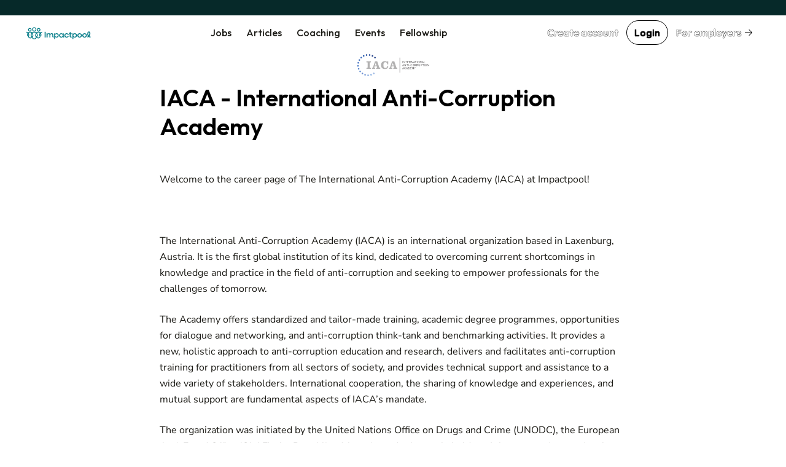

--- FILE ---
content_type: text/html; charset=utf-8
request_url: https://www.google.com/recaptcha/api2/aframe
body_size: 259
content:
<!DOCTYPE HTML><html><head><meta http-equiv="content-type" content="text/html; charset=UTF-8"></head><body><script nonce="bTwodxpCZZ0Kk_qVWlovOg">/** Anti-fraud and anti-abuse applications only. See google.com/recaptcha */ try{var clients={'sodar':'https://pagead2.googlesyndication.com/pagead/sodar?'};window.addEventListener("message",function(a){try{if(a.source===window.parent){var b=JSON.parse(a.data);var c=clients[b['id']];if(c){var d=document.createElement('img');d.src=c+b['params']+'&rc='+(localStorage.getItem("rc::a")?sessionStorage.getItem("rc::b"):"");window.document.body.appendChild(d);sessionStorage.setItem("rc::e",parseInt(sessionStorage.getItem("rc::e")||0)+1);localStorage.setItem("rc::h",'1768885237995');}}}catch(b){}});window.parent.postMessage("_grecaptcha_ready", "*");}catch(b){}</script></body></html>

--- FILE ---
content_type: application/javascript
request_url: https://www.impactpool.org/assets/controllers/presearch_controller-f994eafb.js
body_size: 56
content:
import { Controller } from "@hotwired/stimulus";

export default class extends Controller {
  static targets = ["presearchLink"];

  change(event) {
    let name = event.target.options[event.target.selectedIndex].text;
    let selected = event.target.value;
    let totalCount = event.target.dataset.count;
    let count = event.target.options[event.target.selectedIndex].dataset.count;
    const url = new URL(document.location + "search");

    if (selected !== "") url.searchParams.append("s[]", selected);

    console.log(name);
    event.target.style.width = 30 + name.length * 10 + "px";

    this.presearchLinkTarget.innerHTML = `<a href="${url}" class="action-button link_presearch_jobs">Show ${count || totalCount} Jobs</a>`;
  }
}


--- FILE ---
content_type: application/javascript
request_url: https://www.impactpool.org/assets/controllers/common_form_controller-41365173.js
body_size: 170
content:
import { Controller } from "@hotwired/stimulus";

export default class extends Controller {
  static targets = ["endDate", "selectedList"];

  toggleEndDate() {
    if (this.endDateTarget.disabled) {
      this.endDateTarget.disabled = false;
      this.endDateTarget.required = true;
    } else {
      this.endDateTarget.disabled = true;
      this.endDateTarget.required = false;
      this.endDateTarget.value = "";
    }
  }

  addSelected(event) {
    const selectedOptions = event.target;
    const selectedId = selectedOptions.value;
    const selectedOption =
      selectedOptions.options[selectedOptions.selectedIndex].text;

    if (
      selectedOption &&
      !this.selectedListTarget.innerHTML.includes(selectedOption)
    ) {
      const listItem = document.createElement("div");
      const inputElement = document.createElement("input");

      listItem.classList.add("ip-chip");
      listItem.setAttribute("chip-type", "neutral");
      listItem.setAttribute("chip-size", "small");
      listItem.textContent = selectedOption;

      inputElement.type = "hidden";
      inputElement.name = selectedOptions.name + "s[]";
      inputElement.value = selectedId;

      listItem.appendChild(inputElement);

      listItem.addEventListener("click", () => {
        listItem.remove();
      });

      event.target.value = ""; // Reset the select box

      this.selectedListTarget.appendChild(listItem);
    }
  }

  removeChip(event) {
    event.target.remove();
  }
}


--- FILE ---
content_type: application/javascript
request_url: https://www.impactpool.org/assets/controllers/fellowship_controller-12c97cd8.js
body_size: 147
content:
import { Controller } from "@hotwired/stimulus";
import { post } from "@rails/request.js";

export default class extends Controller {
  change_plan(event) {
    let field = event.currentTarget;
    let dataset = field.options[field.selectedIndex].dataset;

    document.querySelector("#product_value").innerHTML = "$" + dataset.price;
    document.querySelector("#subscription_title").innerHTML = dataset.title;
    document.querySelector("#subscription_sub_title").innerHTML = dataset.subtitle;
  }

  validate_coupon(event) {
    let coupon = document.querySelector("#coupon_text").value;
    let errorField = document.querySelector("#coupon_error");

    errorField.innerHTML = " ";
    this.validateCoupon(coupon, errorField);
  }

  async validateCoupon(coupon, errorField) {
    const response = await post("/subscriptions/validate-coupon", {
      body: JSON.stringify({ coupon_code: coupon }),
      contentType: "application/json",
      responseKind: "json",
    });

    if (response.ok) {
      errorField.style.color = "#44a018";
      errorField.innerText = "Coupon applied successfully";
    } else {
      errorField.style.color = "#a94442";
      errorField.innerText = "Invalid coupon code";
    }
  }
}


--- FILE ---
content_type: application/javascript
request_url: https://www.impactpool.org/assets/controllers/interview_questions_controller-9ef9754a.js
body_size: -89
content:
import { Controller } from '@hotwired/stimulus';

export default class extends Controller {
  toggle(event) {
    let field = event.currentTarget;
    let key = field.options[field.selectedIndex].dataset.key;

    document.querySelectorAll('.purpose, .indicators, .questions').forEach((e) => {
      e.style.display = 'none';
    });

    document.querySelectorAll('div#' + key + ' > div').forEach((e) => {
      e.style.display = 'block';
    });
  }
}


--- FILE ---
content_type: image/svg+xml
request_url: https://assets.impactpool.org/logos/iaca---international-anti-corruption-academy-78ddcf4d-5a87-44fa-9ee1-ebf0aec00710.svg
body_size: 3245
content:
<?xml version="1.0" encoding="UTF-8"?>
<!-- Created with Inkscape (http://www.inkscape.org/) -->
<svg version="1.1" viewBox="0 0 350 150" xml:space="preserve" xmlns="http://www.w3.org/2000/svg" xmlns:cc="http://creativecommons.org/ns#" xmlns:dc="http://purl.org/dc/elements/1.1/" xmlns:rdf="http://www.w3.org/1999/02/22-rdf-syntax-ns#"><metadata><rdf:RDF><cc:Work rdf:about=""><dc:format>image/svg+xml</dc:format><dc:type rdf:resource="http://purl.org/dc/dcmitype/StillImage"/><dc:title/></cc:Work></rdf:RDF></metadata><g transform="matrix(1.25,0,0,-1.25,0,150)"><g transform="matrix(.99384 0 0 .99384 -.89253 -2.9221)"><g fill="#231f20"><path d="m183.2 49.923h-2.9033l1.4637 4.1037zm1.7468-2.4782-2.8491 7.771h-0.69785l-2.8603-7.771h0.88458l0.62213 1.7571h3.3946l0.62127-1.7571h0.88458" fill-rule="evenodd"/><path d="m191.93 49.694h-0.82951c-0.20738-0.94998-0.8949-1.5712-1.8664-1.5712-0.51285 0-1.0042 0.19533-1.3432 0.54469-0.49048 0.50252-0.54469 1.0369-0.54469 2.6632s0.0542 2.1607 0.54469 2.6632c0.33903 0.3485 0.83037 0.54555 1.3432 0.54555 0.97149 0 1.6366-0.62213 1.8449-1.5721h0.85102c-0.26245 1.4628-1.2993 2.3138-2.6959 2.3138-0.76411 0-1.4628-0.2831-1.9869-0.808-0.73055-0.73055-0.73055-1.4947-0.73055-3.1425s0-2.4119 0.73055-3.1425c0.52403-0.5249 1.2228-0.808 1.9869-0.808 1.3854 0 2.4446 0.85188 2.6959 2.3138"/><path d="m198.05 49.923h-2.9033l1.4628 4.1037zm1.7468-2.4782-2.8482 7.771h-0.69958l-2.8585-7.771h0.88458l0.62127 1.7571h3.3946l0.62127-1.7571h0.88458" fill-rule="evenodd"/><path d="m206.34 51.419c0-0.94998 0.0215-2.1073-0.51285-2.6632-0.40357-0.41475-0.9276-0.56706-1.5274-0.56706h-1.6917v6.285h1.6917c0.59976 0 1.1238-0.15145 1.5274-0.56706 0.53436-0.55587 0.51285-1.5385 0.51285-2.4877zm0.82951 0c0 1.0799 0.0439 2.2691-0.76411 3.0771-0.46897 0.46982-1.1565 0.72023-1.9645 0.72023h-2.6623v-7.771h2.6623c0.80799 0 1.4955 0.25212 1.9645 0.72109 0.80799 0.808 0.76411 2.1719 0.76411 3.2526" fill-rule="evenodd"/><g><path d="m214.67 47.445v0.74346h-3.9952v2.8043h3.4058v0.7426h-3.4058v2.7381h3.9952v0.7426h-4.8239v-7.771h4.8239"/><path d="m223.77 47.445v7.771h-0.82951l-2.4662-5.5114-2.5324 5.5114h-0.82951v-7.771h0.82951v5.9055l2.1607-4.6828h0.7099l2.128 4.6828v-5.9055h0.82951"/><path d="m231.15 55.216h-0.89491l-1.8113-3.7207-1.8337 3.7207h-0.89491l2.3138-4.5614v-3.2096h0.82951v3.2096l2.2915 4.5614"/></g><path d="m183.2 62.018h-2.9033l1.4637 4.1037zm1.7468-2.4773-2.8491 7.7702h-0.69785l-2.8603-7.7702h0.88458l0.62213 1.7571h3.3946l0.62127-1.7571h0.88458" fill-rule="evenodd"/><g><path d="m192.66 59.541v7.7702h-0.82865v-6.2084l-4.1252 6.2084h-0.78649v-7.7702h0.82951v6.2316l4.1252-6.2316h0.78562"/><path d="m200.17 66.569v0.74174h-5.3247v-0.74174h2.2476v-7.0284h0.8295v7.0284h2.2476"/><path d="m202.34 59.541h0.82951v7.7702h-0.82951z"/><path d="m205.85 62.116h2.9902v0.73141h-2.9902z"/><path d="m216.64 61.788h-0.82951c-0.20652-0.94826-0.8949-1.5712-1.8655-1.5712-0.51371 0-1.0042 0.19705-1.3432 0.54641-0.49048 0.50166-0.54555 1.0369-0.54555 2.6632 0 1.6255 0.0551 2.1607 0.54555 2.6623 0.33903 0.34936 0.82951 0.54555 1.3432 0.54555 0.97063 0 1.6358-0.62213 1.8432-1.5712h0.85188c-0.26159 1.462-1.2985 2.3138-2.695 2.3138-0.76497 0-1.4628-0.28396-1.9869-0.808-0.73055-0.73055-0.73055-1.4947-0.73055-3.1425 0-1.6478 0-2.4128 0.73055-3.1442 0.52403-0.52318 1.2219-0.80714 1.9869-0.80714 1.3854 0 2.4438 0.85102 2.695 2.313"/></g><g fill-rule="evenodd"><path d="m223.51 63.427c0-1.6263-0.0542-2.1504-0.54555-2.652-0.33817-0.35022-0.83037-0.55759-1.3424-0.55759-0.51285 0-1.0042 0.20738-1.3432 0.55759-0.49048 0.50166-0.54555 1.0257-0.54555 2.652 0 1.6255 0.0551 2.1495 0.54555 2.6512 0.33903 0.34936 0.83037 0.55673 1.3432 0.55673 0.51198 0 1.0042-0.20738 1.3424-0.55673 0.49134-0.50166 0.54555-1.0257 0.54555-2.6512zm0.82951 0c0 1.6478 0 2.4119-0.73141 3.1425-0.52404 0.52404-1.2116 0.808-1.986 0.808-0.7753 0-1.4628-0.28396-1.9869-0.808-0.73056-0.73055-0.73056-1.4947-0.73056-3.1425 0-1.6478 0-2.4128 0.73056-3.1442 0.52403-0.52318 1.2116-0.80714 1.9869-0.80714 0.77443 0 1.462 0.28396 1.986 0.80714 0.73141 0.73141 0.73141 1.4964 0.73141 3.1442"/><path d="m231.47 65.139c0-0.94912-0.6445-1.4181-1.5506-1.4181h-2.0729v2.8482h2.0729c0.90609 0 1.5506-0.48015 1.5506-1.4301zm0.98181-5.5983-1.844 3.5254c1.0033 0.20738 1.6909 0.94912 1.6909 2.085 0 1.3415-0.94998 2.1598-2.3027 2.1598h-2.979v-7.7702h0.82951v3.4488h1.8655l1.7683-3.4488h0.97148"/><path d="m239.35 65.139c0-0.94912-0.64364-1.4181-1.5497-1.4181h-2.0729v2.8482h2.0729c0.90609 0 1.5497-0.48015 1.5497-1.4301zm0.98268-5.5983-1.8449 3.5254c1.0042 0.20738 1.6917 0.94912 1.6917 2.085 0 1.3415-0.94911 2.1598-2.3027 2.1598h-2.9799v-7.7702h0.83037v3.4488h1.8655l1.7683-3.4488h0.97149"/></g><path d="m248.1 62.106v5.2051h-0.8295v-5.1397c0-1.1789-0.75293-1.9542-1.8879-1.9542s-1.8767 0.7753-1.8767 1.9542v5.1397h-0.8295v-5.2051c0-1.5497 1.135-2.6305 2.7062-2.6305 1.5721 0 2.7174 1.0808 2.7174 2.6305"/><path d="m255.43 65.031c0-1.0257-0.67634-1.5497-1.6478-1.5497h-1.9869v3.0883h1.9869c0.97149 0 1.6478-0.51285 1.6478-1.5385zm0.8295 0c0 1.3966-0.98267 2.2803-2.4008 2.2803h-2.893v-7.7702h0.82951v3.1976h2.0634c1.4181 0 2.4008 0.8949 2.4008 2.2923" fill-rule="evenodd"/><path d="m263.09 66.569v0.74174h-5.3255v-0.74174h2.2476v-7.0284h0.82951v7.0284h2.2484"/><path d="m265.27 59.541h0.8295v7.7702h-0.8295z"/><path d="m273.38 63.427c0-1.6263-0.0542-2.1504-0.54555-2.652-0.33817-0.35022-0.83036-0.55759-1.3424-0.55759-0.51285 0-1.0042 0.20738-1.3432 0.55759-0.49048 0.50166-0.54555 1.0257-0.54555 2.652 0 1.6255 0.0551 2.1495 0.54555 2.6512 0.33903 0.34936 0.83037 0.55673 1.3432 0.55673 0.51199 0 1.0042-0.20738 1.3424-0.55673 0.49134-0.50166 0.54555-1.0257 0.54555-2.6512zm0.82951 0c0 1.6478 0 2.4119-0.73141 3.1425-0.52318 0.52404-1.2116 0.808-1.986 0.808-0.7753 0-1.4628-0.28396-1.986-0.808-0.73228-0.73055-0.73228-1.4947-0.73228-3.1425 0-1.6478 0-2.4128 0.73228-3.1442 0.52317-0.52318 1.2107-0.80714 1.986-0.80714 0.77443 0 1.4628 0.28396 1.986 0.80714 0.73141 0.73141 0.73141 1.4964 0.73141 3.1442" fill-rule="evenodd"/><g><path d="m282.63 59.541v7.7702h-0.82951v-6.2084l-4.1252 6.2084h-0.78562v-7.7702h0.82951v6.2316l4.1252-6.2316h0.78563"/><path d="m179.53 71.636h0.8295v7.7702h-0.8295z"/><path d="m189.07 71.636v7.7702h-0.82951v-6.2093l-4.1252 6.2093h-0.78562v-7.7702h0.82951v6.2316l4.1252-6.2316h0.78563"/><path d="m196.58 78.665v0.74174h-5.3256v-0.74174h2.2476v-7.0284h0.82951v7.0284h2.2484"/><path d="m203.58 71.636v0.74174h-3.9952v2.8052h3.4049v0.7426h-3.4049v2.7389h3.9952v0.74174h-4.8239v-7.7702h4.8239"/></g><path d="m210.48 77.235c0-0.94912-0.6445-1.4189-1.5506-1.4189h-2.0729v2.8491h2.0729c0.90609 0 1.5506-0.48015 1.5506-1.4301zm0.98096-5.5983-1.8432 3.5245c1.0042 0.20738 1.6908 0.94998 1.6908 2.085 0 1.3424-0.94911 2.1607-2.3027 2.1607h-2.979v-7.7702h0.82951v3.4488h1.8664l1.7674-3.4488h0.97063" fill-rule="evenodd"/><path d="m219.65 71.636v7.7702h-0.82951v-6.2093l-4.1252 6.2093h-0.78562v-7.7702h0.82951v6.2316l4.1252-6.2316h0.78563"/><path d="m226.29 74.114h-2.9041l1.4628 4.1037zm1.7451-2.4773-2.8482 7.7702h-0.69786l-2.8602-7.7702h0.88458l0.62127 1.7571h3.3946l0.62214-1.7571h0.88371" fill-rule="evenodd"/><path d="m233.89 78.665v0.74174h-5.3264v-0.74174h2.2476v-7.0284h0.82951v7.0284h2.2493"/><path d="m236.07 71.636h0.82951v7.7702h-0.82951z"/><path d="m244.18 75.522c0-1.6263-0.0542-2.1504-0.54555-2.652-0.33817-0.34936-0.82865-0.55673-1.3424-0.55673-0.51285 0-1.0042 0.20738-1.3415 0.55673-0.4922 0.50166-0.54641 1.0257-0.54641 2.652s0.0542 2.1495 0.54641 2.652c0.33731 0.34936 0.82864 0.55673 1.3415 0.55673 0.51371 0 1.0042-0.20738 1.3424-0.55673 0.49134-0.50252 0.54555-1.0257 0.54555-2.652zm0.8295 0c0 1.6478 0 2.4119-0.73055 3.1434-0.52403 0.52318-1.2116 0.80714-1.9869 0.80714-0.77443 0-1.462-0.28396-1.9851-0.80714-0.73227-0.73141-0.73227-1.4955-0.73227-3.1434s0-2.4119 0.73227-3.1434c0.52318-0.52318 1.2107-0.80714 1.9851-0.80714 0.7753 0 1.4628 0.28396 1.9869 0.80714 0.73055 0.73141 0.73055 1.4955 0.73055 3.1434" fill-rule="evenodd"/><path d="m253.43 71.636v7.7702h-0.82951v-6.2093l-4.1252 6.2093h-0.78562v-7.7702h0.82864v6.2316l4.1252-6.2316h0.78648"/><path d="m260.07 74.114h-2.9024l1.462 4.1037zm1.7468-2.4773-2.8482 7.7702h-0.69871l-2.8594-7.7702h0.88458l0.62127 1.7571h3.3946l0.62213-1.7571h0.88372" fill-rule="evenodd"/><path d="m268.6 71.636v0.74174h-3.9729v7.0284h-0.8295v-7.7702h4.8024"/></g><g fill="#b2b1b1"><path d="m54.768 78.231h-17.297v-3.9023h2.7501c1.1083 0 1.7296-0.39926 1.7296-1.1539v-18.671c0-1.11-0.62127-1.7752-1.7296-1.7752h-2.7062v-3.9032h17.209v3.9032h-2.7054c-1.1083 0-1.7296 0.66516-1.7296 1.7752v18.05c0 1.5971 0.62127 1.7743 1.7296 1.7743h2.7501v3.9023"/><path d="m73.616 71.624h0.08863l3.1941-9.5359h-6.4313zm-2.6606 6.6077-7.4062-22.176c-0.88802-2.7054-1.5084-3.3266-3.0607-3.3266h-1.5084v-3.9032h13.04v3.9032h-1.2864c-1.1969 0-2.7501 0.13338-2.7501 0.84328 0 0.62041 0.17812 1.2864 0.66602 2.8379l0.53264 1.7743h9.0471l0.93104-3.1924c0.17726-0.66602 0.22201-1.1539 0.22201-1.5979 0-0.4879-1.1083-0.66516-2.4386-0.66516h-1.3312v-3.9032h16.189v3.9032h-1.5084c-1.5523 0-2.1727 0.62127-3.0599 3.3266l-7.4071 22.176h-8.8707" fill-rule="evenodd"/><path d="m118.34 76.147c-1.9516 1.863-6.6533 2.9721-8.8707 2.9721-8.604 0-15.08-6.1654-15.08-15.568 0-10.378 6.476-15.612 15.657-15.612 8.2056 0 13.04 3.947 13.172 12.108h-4.1243c0-4.1252-2.4834-7.9836-7.1412-7.9836-6.2084 0-7.9388 4.4797-7.9388 11.487 0 7.8941 2.6615 11.443 7.5843 11.443 5.0123 0 7.4957-3.8584 7.4957-8.4267h4.1243v12.063h-3.9909l-0.88716-2.4834"/><path d="m140.72 71.624h0.0886l3.1941-9.5359h-6.4313zm-2.6615 6.6077-7.4062-22.176c-0.88716-2.7054-1.5084-3.3266-3.0608-3.3266h-1.5084v-3.9032h13.041v3.9032h-1.2864c-1.1978 0-2.7501 0.13338-2.7501 0.84328 0 0.62041 0.17726 1.2864 0.66515 2.8379l0.53264 1.7743h9.048l0.93105-3.1924c0.17726-0.66602 0.22114-1.1539 0.22114-1.5979 0-0.4879-1.1083-0.66516-2.4386-0.66516h-1.3303v-3.9032h16.188v3.9032h-1.5084c-1.5523 0-2.1727 0.62127-3.0599 3.3266l-7.4071 22.176h-8.8707" fill-rule="evenodd"/></g><g><path d="m168.03 33.454h0.86049v59.721h-0.86049z" fill="#231f20"/><path d="m67.748 92.778c0 1.7339 1.406 3.1399 3.1399 3.1399 1.7347 0 3.1408-1.406 3.1408-3.1399 0-1.7347-1.406-3.1408-3.1408-3.1408-1.7339 0-3.1399 1.406-3.1399 3.1408" fill="#1d3c85"/><path d="m57.94 99.428c0 1.7347 1.406 3.1408 3.1408 3.1408 1.7339 0 3.1399-1.406 3.1399-3.1408 0-1.7339-1.406-3.1408-3.1399-3.1408-1.7347 0-3.1408 1.4069-3.1408 3.1408" fill="#1d3c85"/><path d="m46.629 103.05c0 1.7347 1.406 3.1408 3.1399 3.1408 1.7347 0 3.1408-1.406 3.1408-3.1408 0-1.7339-1.406-3.1399-3.1408-3.1399-1.7339 0-3.1399 1.406-3.1399 3.1399" fill="#1f4899"/><path d="m34.732 103.05c0 1.7347 1.406 3.1408 3.1408 3.1408 1.7339 0 3.1399-1.406 3.1399-3.1408 0-1.7339-1.406-3.1399-3.1399-3.1399-1.7347 0-3.1408 1.406-3.1408 3.1399" fill="#1f4899"/><path d="m23.286 99.545c0 1.7339 1.406 3.1399 3.1399 3.1399 1.7347 0 3.1408-1.406 3.1408-3.1399 0-1.7347-1.406-3.1408-3.1408-3.1408-1.7339 0-3.1399 1.406-3.1399 3.1408" fill="#2056ae"/><path d="m13.73 92.661c0 1.7347 1.4052 3.1408 3.1399 3.1408s3.1399-1.406 3.1399-3.1408c0-1.7339-1.4052-3.1399-3.1399-3.1399s-3.1399 1.406-3.1399 3.1399" fill="#3163b7"/><path d="m6.2795 83.437c0 1.7339 1.406 3.1399 3.1399 3.1399 1.7347 0 3.1408-1.406 3.1408-3.1399 0-1.7347-1.406-3.1399-3.1408-3.1399-1.7339 0-3.1399 1.4052-3.1399 3.1399" fill="#3a6abc"/><path d="m1.8343 72.36c0 1.7339 1.406 3.1399 3.1399 3.1399 1.7347 0 3.1408-1.406 3.1408-3.1399 0-1.7347-1.406-3.1399-3.1408-3.1399-1.7339 0-3.1399 1.4052-3.1399 3.1399" fill="#4472c2"/><path d="m0.89806 60.446c0 1.7347 1.406 3.1399 3.1399 3.1399 1.7347 0 3.1408-1.4052 3.1408-3.1399s-1.406-3.1408-3.1408-3.1408c-1.7339 0-3.1399 1.406-3.1399 3.1408" fill="#4d7bc7"/><path d="m3.5888 48.901c0 1.7339 1.406 3.1399 3.1399 3.1399 1.7347 0 3.1408-1.406 3.1408-3.1399 0-1.7347-1.406-3.1408-3.1408-3.1408-1.7339 0-3.1399 1.406-3.1399 3.1408" fill="#5784cc"/><path d="m9.4194 38.624c0 1.7347 1.406 3.1408 3.1408 3.1408 1.7339 0 3.1399-1.406 3.1399-3.1408 0-1.7339-1.406-3.1399-3.1399-3.1399-1.7347 0-3.1408 1.406-3.1408 3.1399" fill="#618ed1"/><path d="m18.292 30.453c0 1.7347 1.406 3.1416 3.1408 3.1416 1.7339 0 3.1408-1.4069 3.1408-3.1416 0-1.7339-1.4069-3.1399-3.1408-3.1399-1.7347 0-3.1408 1.406-3.1408 3.1399" fill="#6d90d2"/><path d="m28.902 25.306c0 1.7347 1.406 3.1399 3.1399 3.1399 1.7347 0 3.1408-1.4052 3.1408-3.1399s-1.406-3.1399-3.1408-3.1399c-1.7339 0-3.1399 1.4052-3.1399 3.1399" fill="#789bd7"/><path d="m40.699 23.569c0 1.7347 1.406 3.1408 3.1399 3.1408 1.7347 0 3.1408-1.406 3.1408-3.1408 0-1.7339-1.406-3.139-3.1408-3.139-1.7339 0-3.1399 1.4052-3.1399 3.139" fill="#83a7dd"/><path d="m52.477 25.423c0 1.7339 1.4069 3.1399 3.1408 3.1399 1.7347 0 3.1408-1.406 3.1408-3.1399 0-1.7347-1.406-3.1408-3.1408-3.1408-1.7339 0-3.1408 1.406-3.1408 3.1408" fill="#8eb3e3"/><path d="m63.105 30.688c0 1.7347 1.406 3.1399 3.1399 3.1399 1.7347 0 3.1408-1.4052 3.1408-3.1399s-1.406-3.1408-3.1408-3.1408c-1.7339 0-3.1399 1.406-3.1399 3.1408" fill="#9ab6e3"/></g></g></g></svg>


--- FILE ---
content_type: application/javascript
request_url: https://www.impactpool.org/assets/controllers/index-d98dbd98.js
body_size: -97
content:
// Import and register all your controllers from the importmap under controllers/*

import { application } from "controllers/application";

// Eager load all controllers defined in the import map under controllers/**/*_controller
// import { eagerLoadControllersFrom } from '@hotwired/stimulus-loading';
// eagerLoadControllersFrom('controllers', application);

// Lazy load controllers as they appear in the DOM (remember not to preload controllers in import map!)
import { lazyLoadControllersFrom } from "@hotwired/stimulus-loading";
lazyLoadControllersFrom("controllers", application);


--- FILE ---
content_type: application/javascript
request_url: https://www.impactpool.org/assets/controllers/patron_invite_controller-b3abb272.js
body_size: 1593
content:
import { Controller } from "@hotwired/stimulus";
import { useClickOutside, useIntersection } from "stimulus-use";
import { FetchRequest } from "@rails/request.js";

export default class extends Controller {
  static targets = [
    "addToListDialog",
    "dialog",
    "from",
    "fromDialog",
    "list",
    "message",
    "pool",
    "recruitment",
    "recruitmentDialog",
    "sendInviteButton",
    "requiredConnects",
  ];

  static values = {
    endpoint: String,
    patronsEndpoint: String,
    availableConnects: Number,
    requiredConnects: Number,
    patrons: Array,
  };

  connect() {
    if (this.hasDialogTarget) {
      useClickOutside(this, { element: this.dialogTarget });
      useIntersection(this, { element: this.dialogTarget });
    }
  }

  appear() {
    if (this.isVisible()) {
      const profileView = document.querySelector("#ProfileView");

      this.patronsValue = [];

      if (profileView && profileView.closest("#talent-details-dialog").open) {
        const patronId = profileView.dataset.patronId;
        const patronName = profileView.dataset.patronName;

        this.loadPatron({ id: patronId, name: patronName });
      } else {
        const selectAll = document.querySelector("input[name='selected_all']");

        if (selectAll && selectAll.checked) {
          this.loadRemotePatrons();
        } else {
          this.loadPatrons();
        }
      }
    }
  }

  async loadRemotePatrons() {
    const request = new FetchRequest("get", this.patronsEndpointValue, {
      contentType: "application/json",
      responseKind: "json",
    });

    const response = await request.perform();

    if (response.ok) {
      const body = await response.json;

      if (body.patrons.length > 0) {
        this.patronsValue = [...this.patronsValue, ...body.patrons];
      }
    }
  }

  clickOutside(event) {
    this.close(event);
  }

  open(event) {
    event.preventDefault();

    if (this.hasDialogTarget) {
      this.dialogTarget.showModal();
    }
  }

  close(event) {
    event.preventDefault();

    if (this.hasDialogTarget) {
      this.dialogTarget.close();
    }
  }

  loadPatron(patron) {
    this.patronsValue = [...this.patronsValue, { id: patron.id, name: patron.name }];
  }

  loadPatrons() {
    document.querySelectorAll("input[name='selected_ids[]']:checked").forEach((checkbox) => {
      let patron_id = checkbox.value;
      let patron_name = checkbox.closest("tr").querySelector("a").textContent;

      this.patronsValue = [...this.patronsValue, { id: patron_id, name: patron_name }];
    });
  }

  patronsValueChanged() {
    const list = this.listTarget;

    list.innerHTML = "";

    this.patronsValue.forEach((patron) => {
      const patronName = patron.name;
      const chip = document.createElement("div");

      chip.classList.add("ip-chip");
      chip.setAttribute("chip-type", "neutral");
      chip.setAttribute("data-action", "click->patron-invite#remove");
      chip.setAttribute("data-patron_id", patron.id);

      chip.textContent = `${patronName}`;

      list.appendChild(chip);
    });

    this.requiredConnectsValue = this.patronsValue.length;
    this.requiredConnectsTarget.textContent = this.requiredConnectsValue;

    if (list.children.length > 0 && this.requiredConnectsValue <= this.availableConnectsValue) {
      this.sendInviteButtonTarget.disabled = false;
    }
  }

  remove(event) {
    event.preventDefault();

    this.patronsValue = this.patronsValue.filter((patron) => patron.id !== event.target.dataset.patron_id);
    event.target.remove();

    if (this.listTarget.children.length === 0) {
      this.sendInviteButtonTarget.disabled = true;
    }
  }

  toggleRecruiterDialog(event) {
    event.preventDefault();

    if (this.fromDialogTarget.style.display !== "flex") {
      this.fromDialogTarget.style.display = "flex";
      event.target.closest(".ip-cta").setAttribute("cta-selected", "true");
    } else {
      this.fromDialogTarget.style.display = "none";
      event.target.closest(".ip-cta").setAttribute("cta-selected", "false");
    }
  }

  toggleAddToListDialog(event) {
    event.preventDefault();

    if (this.addToListDialogTarget.style.display !== "flex") {
      this.addToListDialogTarget.style.display = "flex";
      event.target.closest(".ip-cta").setAttribute("cta-selected", "true");
    } else {
      this.addToListDialogTarget.style.display = "none";
      event.target.closest(".ip-cta").setAttribute("cta-selected", "false");
    }
  }

  toggleSpecifyRecruitmentProcessDialog(event) {
    event.preventDefault();

    if (!this.getListOfParentNodes(event.target).includes(this.recruitmentDialogTarget)) {
      if (this.recruitmentDialogTarget.style.display !== "flex") {
        this.recruitmentDialogTarget.style.display = "flex";
        event.target.closest(".ip-cta").setAttribute("cta-selected", "true");
      } else {
        this.recruitmentDialogTarget.style.display = "none";
        event.target.closest(".ip-cta").setAttribute("cta-selected", "false");
      }
    }
  }

  selectRecruiter(event) {
    event.preventDefault();

    const recruiter = event.target.closest("a");
    const recruiterName = recruiter.dataset.recruiterName;
    const recruiterId = recruiter.dataset.recruiterId;

    this.fromTarget.querySelector("#recruiter-name").textContent = recruiterName;
    this.fromTarget.dataset.recruiterId = recruiterId;
  }

  selectPool(event) {
    event.preventDefault();

    const pool = event.target.closest("a");
    const poolName = pool.dataset.poolName;
    const poolId = pool.dataset.poolId;

    this.poolTarget.querySelector("#pool-name").textContent = poolName;
    this.poolTarget.dataset.poolId = poolId;
  }

  selectStage(event) {
    event.preventDefault();

    const stage = event.target.closest("li");
    const stageName = stage.dataset.statusName;
    const stageId = stage.dataset.statusId;
    const recruitmentId = stage.dataset.recruitmentId;
    const recruitmentTitle = stage.dataset.recruitmentTitle;

    this.recruitmentTarget.querySelector("#recruitment").textContent = recruitmentTitle + " | " + stageName;
    this.recruitmentTarget.dataset.recruitmentId = recruitmentId;
    this.recruitmentTarget.dataset.stageId = stageId;

    this.recruitmentDialogTarget.style.display = "none";
  }

  getListOfParentNodes(element) {
    const parents = [];

    while (element) {
      parents.push(element);
      element = element.parentNode;
    }

    return parents;
  }

  sendInvite(event) {
    event.preventDefault();

    const recruiterId = this.fromTarget.dataset.recruiterId;
    const poolId = this.poolTarget.dataset.poolId;
    const recruitmentId = this.recruitmentTarget.dataset.recruitmentId;
    const stageId = this.recruitmentTarget.dataset.stageId === "undefined" ? null : this.recruitmentTarget.dataset.stageId;
    const customMessage = this.messageTarget.value;

    this.patronsValue.forEach((patron) => {
      this.sendInvitation({
        patron_id: patron.id,
        name: patron.name,
        recruiter_id: recruiterId,
        pool_id: poolId,
        custom_message: customMessage,
        assessment: {
          recruitment_id: recruitmentId,
          status_id: stageId,
        },
      });
    });

    this.close(event);
    window.location.reload();
  }

  async sendInvitation(params) {
    const request = new FetchRequest("post", this.endpointValue, {
      body: {
        employers_pool_invite: params,
      },
    });

    await request.perform();
  }
}


--- FILE ---
content_type: application/javascript
request_url: https://www.impactpool.org/assets/controllers/contact_info_toggle_controller-79378d3d.js
body_size: -28
content:
import { Controller } from '@hotwired/stimulus';

export default class extends Controller {
  static targets = ["button", "checkbox", "text"];

  toggleState = false;

  connect() {
    this.updateLabel();
  }

  toggleVisibility(event) {
    this.toggleState = !this.toggleState;
    this.checkboxTarget.checked = this.toggleState;

    this.updateLabel();
    this.toggleTextVisibility();
  }

  updateLabel() {
    if (this.toggleState) {
      this.buttonTarget.textContent = "Hide contact info";
    } else {
      this.buttonTarget.textContent = "View contact info";
    }
  }

  toggleTextVisibility() {
    if (this.toggleState) {
      this.textTarget.classList.remove("hidden-contact");
    } else {
      this.textTarget.classList.add("hidden-contact");
    }
  }
}


--- FILE ---
content_type: application/javascript
request_url: https://www.impactpool.org/assets/controllers/talent_search_controller-3b1331e6.js
body_size: -19
content:
import { Controller } from "@hotwired/stimulus";

export default class extends Controller {
  select(event) {
    const field = event.currentTarget;
    const value = field.value;
    const datalist = document.querySelector("datalist#talent-search");

    const nameField = document.querySelector("#pool_invite_name");
    const emailField = document.querySelector("#pool_invite_email");
    // const talentIdField = document.querySelector("#pool_invite_talent_id");

    const option = Array.from(datalist.options).find((item) => item.value === value);

    if (option) {
      nameField.value = value;
      emailField.value = option.innerText;
    } else {
      nameField.value = null;
      emailField.value = null;
    }
  }
}


--- FILE ---
content_type: application/javascript
request_url: https://www.impactpool.org/assets/controllers/talent_details_controller-af3cfcac.js
body_size: 159
content:
import { Controller } from "@hotwired/stimulus";
import { FetchRequest } from "@rails/request.js";

export default class extends Controller {
  static values = { url: String };

  connect() {
    let current_url = window.location.href;
    let url = new URL(current_url);
    let preview = url.searchParams.get("preview");

    if (preview) {
      // remove the preview query param
      url.searchParams.delete("preview");

      // update the url value
      window.history.replaceState({}, document.title, url);

      let profile_url = atob(preview.replace(/_/g, "/").replace(/-/g, "+"));

      this.urlValue = profile_url;
      this.open(new Event("click"));
    }
  }

  open(event) {
    event.preventDefault();

    this.loadProfile(this.urlValue);
    const dialog = document.querySelector("#talent-details-dialog");
    dialog.showModal();
  }

  async loadProfile(url) {
    const request = new FetchRequest("get", url, { responseKind: "turbo-stream" });

    await request.perform();
  }
}
